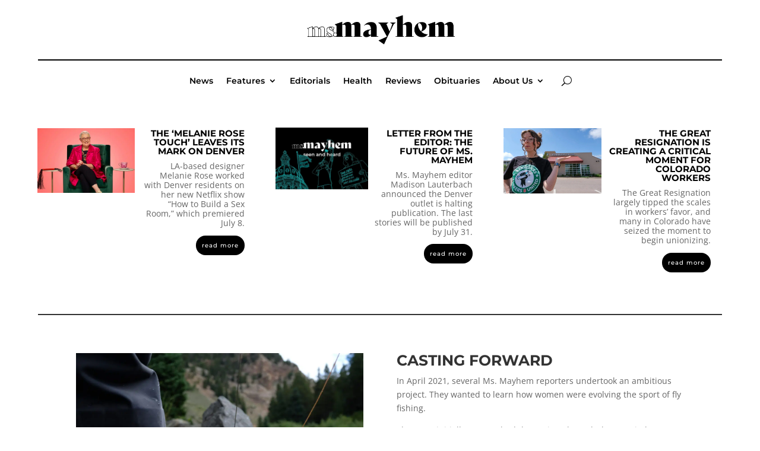

--- FILE ---
content_type: text/html; charset=utf-8
request_url: https://www.google.com/recaptcha/api2/aframe
body_size: 265
content:
<!DOCTYPE HTML><html><head><meta http-equiv="content-type" content="text/html; charset=UTF-8"></head><body><script nonce="b4v0_iA2MNTeIqgnisLMQA">/** Anti-fraud and anti-abuse applications only. See google.com/recaptcha */ try{var clients={'sodar':'https://pagead2.googlesyndication.com/pagead/sodar?'};window.addEventListener("message",function(a){try{if(a.source===window.parent){var b=JSON.parse(a.data);var c=clients[b['id']];if(c){var d=document.createElement('img');d.src=c+b['params']+'&rc='+(localStorage.getItem("rc::a")?sessionStorage.getItem("rc::b"):"");window.document.body.appendChild(d);sessionStorage.setItem("rc::e",parseInt(sessionStorage.getItem("rc::e")||0)+1);localStorage.setItem("rc::h",'1763214511146');}}}catch(b){}});window.parent.postMessage("_grecaptcha_ready", "*");}catch(b){}</script></body></html>

--- FILE ---
content_type: text/css; charset=utf-8
request_url: https://msmayhem.com/wp-content/plugins/simply-static-pro/assets/ssp-search.css?ver=1.6.6
body_size: 153
content:
.ssp-search .form-row{width:100%;display:flex;align-items:center}.ssp-search .search-input-container{flex:1}.ssp-search .search-input{border:1px solid rgba(0,0,0,.54);width:100%;padding:8px;font-size:16px;line-height:1.5;transition:.2s ease-in;border-top-left-radius:3px;border-bottom-left-radius:3px}.ssp-search .search-input:focus{border-color:#6804cc}.ssp-search .search-submit{padding:9px 16px;display:flex;align-items:center;justify-content:center;background:#6804cc;border:0;appearance:none;-moz-appearance:none;-webkit-appearance:none;padding:9px;border-top-right-radius:5px;border-bottom-right-radius:5px;cursor:pointer}.ssp-search .search-submit:hover{box-shadow:0 0 30px 0 rgba(104,4,204,.4)}.ssp-search .search-submit svg{width:24px;height:24px;fill:#fff}.ssp-search>.search-form .search-submit{margin:0}.ssp-search .search-auto-complete{display:none;position:absolute;margin-top:-1px;border:1px solid rgba(0,0,0,.54);padding:4px 0;width:100%;z-index:1;background:#fff;transition:none;top:41px;max-width:calc(100% - 2px);border-top:0;margin-bottom:0;padding-bottom:0;border-bottom-left-radius:5px;border-bottom-right-radius:5px;border-color:#6804CC}.ssp-search .search-auto-complete.show{display:block}.ssp-search .search-auto-complete ul{margin:0;padding:0;list-style:none;transition:none}.ssp-search .auto-complete-item{padding:5px 0 5px 10px;margin:0;font-size:16px;border-top:1px solid #ECECEC}.ssp-search .auto-complete-item:hover{cursor:pointer;background:rgba(0,0,0,.12)}.ssp-search .auto-complete-item p{margin:0}.ssp-search .auto-complete-item.selected{background:rgba(0,0,0,.12)}.ssp-search .search-input-container{flex:1;box-sizing:border-box;display:flex;position:relative}.ssp-search .search-form{width:auto}.ssp-results{margin-top:1.5rem}.ssp-results ul{list-style:none;padding:0}.ssp-results>ul .auto-complete-item{border:0!important;padding:5px 0 5px 0}.ssp-results>ul .auto-complete-item:hover{background:none}.ssp-results>ul .auto-complete-item b{text-decoration:underline}

--- FILE ---
content_type: text/css; charset=utf-8
request_url: https://msmayhem.com/wp-content/et-cache/2/et-core-unified-deferred-2.min.css?ver=1740876949
body_size: 306
content:
.et_pb_section_2.et_pb_section,.et_pb_section_4.et_pb_section,.et_pb_section_6.et_pb_section,.et_pb_section_8.et_pb_section,.et_pb_section_10.et_pb_section,.et_pb_section_12.et_pb_section,.et_pb_section_14.et_pb_section,.et_pb_section_16.et_pb_section,.et_pb_section_18.et_pb_section{padding-top:35px;padding-bottom:4px}.et_pb_row_7.et_pb_row,.et_pb_row_9.et_pb_row,.et_pb_row_11.et_pb_row,.et_pb_row_13.et_pb_row,.et_pb_row_15.et_pb_row,.et_pb_row_17.et_pb_row,.et_pb_row_19.et_pb_row,.et_pb_row_21.et_pb_row,.et_pb_row_23.et_pb_row{padding-top:0!important;padding-bottom:0!important;padding-top:0;padding-bottom:0}.et_pb_section_3.et_pb_section,.et_pb_section_5.et_pb_section,.et_pb_section_7.et_pb_section,.et_pb_section_9.et_pb_section,.et_pb_section_11.et_pb_section,.et_pb_section_13.et_pb_section,.et_pb_section_15.et_pb_section,.et_pb_section_17.et_pb_section{padding-top:0;padding-bottom:0}.et_pb_row_8.et_pb_row,.et_pb_row_10.et_pb_row,.et_pb_row_12.et_pb_row,.et_pb_row_14.et_pb_row,.et_pb_row_16.et_pb_row,.et_pb_row_18.et_pb_row,.et_pb_row_20.et_pb_row,.et_pb_row_22.et_pb_row{padding-top:0!important;padding-bottom:0!important;margin-right:auto!important;margin-bottom:1px!important;margin-left:auto!important;padding-top:0;padding-bottom:0}.et_pb_text_3,.et_pb_text_5,.et_pb_text_7,.et_pb_text_9,.et_pb_text_11,.et_pb_text_13,.et_pb_text_15,.et_pb_text_17{font-weight:600;font-size:10px;letter-spacing:1px}.et_pb_blog_extras_1 .el-dbe-post-categories li a{padding-top:10px;padding-right:10px;padding-bottom:10px;padding-left:10px}.et_pb_blog_extras_1 .el-dbe-post-categories li{margin-right:15px;margin-bottom:15px}.et_pb_blog_extras_1 .swiper-button-next::after,.et_pb_blog_extras_1 .swiper-button-prev::after{padding-top:5px!important;padding-right:10px!important;padding-bottom:5px!important;padding-left:10px!important}.et_pb_row_24.et_pb_row{padding-top:0!important;margin-top:1px!important;margin-right:auto!important;margin-left:auto!important;padding-top:0}.et_pb_text_19.et_pb_text{color:#000!important}.et_pb_text_19{font-family:Montserrat,Helvetica,Arial,Lucida,sans-serif;font-weight:700;text-transform:uppercase;font-size:17px;margin-top:63px!important;margin-bottom:-8px!important}.et_pb_text_20{padding-top:16px!important;padding-right:0!important;margin-top:18px!important;margin-right:0!important}.et_pb_section_19.et_pb_section{padding-top:3px;padding-bottom:20px}.et_pb_section_20.et_pb_section{padding-top:3px;padding-bottom:20px;background-color:#000!important}.et_pb_text_21.et_pb_text,.et_pb_text_22.et_pb_text,.et_pb_text_23.et_pb_text,.et_pb_text_24.et_pb_text{color:#FFF!important}.et_pb_text_21{line-height:1em;font-family:Montserrat,Helvetica,Arial,Lucida,sans-serif;line-height:1em;border-top-width:2px;border-top-color:#FFF;padding-top:8px!important;margin-right:15%!important;margin-left:11%!important}.et_pb_text_21 h4,.et_pb_text_22 h4,.et_pb_text_23 h4,.et_pb_text_24 h4{font-family:Montserrat,Helvetica,Arial,Lucida,sans-serif;font-weight:700;color:#FFF!important;letter-spacing:1px}.et_pb_text_22,.et_pb_text_23{line-height:.8em;font-family:Montserrat,Helvetica,Arial,Lucida,sans-serif;line-height:.8em;border-top-width:2px;border-top-color:#FFF;padding-top:8px!important;margin-right:15%!important;margin-left:11%!important}.et_pb_text_24{font-family:Montserrat,Helvetica,Arial,Lucida,sans-serif;border-top-width:2px;border-top-color:#FFF;padding-top:8px!important;margin-right:15%!important;margin-left:11%!important}.et_pb_social_media_follow .et_pb_social_media_follow_network_2.et_pb_social_icon .icon:before{color:#FFF}ul.et_pb_social_media_follow_0{margin-top:-25px!important;margin-left:10%!important}.et_pb_section_21.et_pb_section{padding-top:0;padding-bottom:1px}.et_pb_social_media_follow_network_0 a.icon,.et_pb_social_media_follow_network_1 a.icon,.et_pb_social_media_follow_network_2 a.icon{background-color:#000!important}.et_pb_social_media_follow_network_0.et_pb_social_icon a.icon,.et_pb_social_media_follow_network_1.et_pb_social_icon a.icon,.et_pb_social_media_follow_network_2.et_pb_social_icon a.icon{border-width:2px;border-color:#FFF}@media only screen and (max-width:980px){.et_pb_text_21,.et_pb_text_22,.et_pb_text_23,.et_pb_text_24{border-top-width:2px;border-top-color:#FFF}}@media only screen and (max-width:767px){.et_pb_text_19{margin-top:34px!important}.et_pb_text_21,.et_pb_text_22,.et_pb_text_23,.et_pb_text_24{border-top-width:2px;border-top-color:#FFF}}

--- FILE ---
content_type: application/javascript
request_url: https://msmayhem.com/wp-content/plugins/simply-static-pro/assets/ssp-search.js?ver=1.6.6
body_size: 1378
content:
'use strict';const searchResults=[];let fuse_config_element=document.querySelector("meta[name='ssp-config-path']");if(null!==fuse_config_element){let config_path=fuse_config_element.getAttribute("content");let index_url=window.location.origin+config_path+'fuse-index.json';let config_url=window.location.origin+config_path+'fuse-config.json';let index;let config;let language=document.documentElement.lang.substring(0,2);let is_multilingual=false;if(document.getElementsByTagName("link").length){let links=document.getElementsByTagName("link");for(const link of links){let language_tag=link.getAttribute("hreflang");if(''!==language_tag&&null!==language_tag){is_multilingual=true;}}}
async function loadConfig(callback){try{const response=await fetch(config_url,{headers:{"Content-Type":"application/json",}});if(!response.ok){throw new Error(`Response status: ${response.status}`);}
const json=await response.text();callback(json);}catch(error){console.error(error.message);}}
async function loadIndex(callback){try{const response=await fetch(index_url,{headers:{"Content-Type":"application/json",}});if(!response.ok){throw new Error(`Response status: ${response.status}`);}
const json=await response.text();callback(json);}catch(error){console.error(error.message);}}
loadIndex(function(response){let json=JSON.parse(response);const index=Object.values(json);for(const value of index){var result={url:window.location.origin+value.path,title:value.title,excerpt:value.excerpt,content:value.content,language:value.language};if(is_multilingual){if(result.language===language){searchResults.push(result);}}else{searchResults.push(result);}}
if(null!==fuse){fuse.setCollection(searchResults);}});let keys=['title','content','excerpt','language'];let fuse=null;loadConfig(function(response){config=JSON.parse(response);fuse=new Fuse(searchResults,{keys:keys,shouldSort:true,threshold:0.5,maxPatternLength:50});initSearch();});function FuseSearchForm(el){var self=this;let input='';let results=[];let selected=-1;let showAutoComplete=false;let container=el;let searchFormNode=null;let searchInputNode=null;let autoCompleteNode=null;let resultNode=null;this.handleSearchSubmit=function handleSearchSubmit(event){if(event){event.preventDefault()}
input=searchInputNode.value.trim()
selected=-1
document.activeElement.blur()
autoCompleteNode.innerHTML=self.renderAutoComplete()
if(input.length>2){if(results.length){resultNode.innerHTML=`
                <div class="ssp-results"><h5>Searched for: <b>${input}</b></h5>
                <ul>
                  ${results.map((result, index) => `<a href="${result.item.url}"style="text-decoration:none;color:#000000"><li class='auto-complete-item${index === selected ? 'selected' : ''}'><p><b>${result.item.title}</b></br><small>${result.item.excerpt}</small></p></li></a>`).join('')}
                </ul></div>`}else{resultNode.innerHTML=`
            <div class="ssp-results">
            <h5>Searched for: <b>${input}</b></h5>
            <ul>
            <li>We couldn't find any matching results.</li>
            </ul>
            </div>`}}else{resultNode.innerHTML='';}}
this.renderAutoComplete=function renderAutoComplete(){if(!showAutoComplete||input.length<3||results.length===0){autoCompleteNode.classList.remove('show')
return''}else{autoCompleteNode.classList.add('show')}
return`
                <ul>
                  ${results.map((result, index) => `<a href="${result.item.url}"style="text-decoration:none;color:#000000"><li class='auto-complete-item${index === selected ? 'selected' : ''}'><p><b>${result.item.title}</b></br><small>${result.item.excerpt}</small></p></li></a>`).join('')}
                </ul>
              `}
this.handleSearchInput=function handleSearchInput(event){input=event.target.value
results=[]
if(input.length>=3){results=fuse.search(input).slice(0,7)}
showAutoComplete=true
autoCompleteNode.innerHTML=self.renderAutoComplete()}
this.handleAutoCompleteClick=function handleAutoCompleteClick(event){event.stopPropagation()
searchInputNode.value=event.target.textContent.trim()
showAutoComplete=false
self.handleSearchSubmit()}
this.init=function init(){searchFormNode=container.querySelector('.search-form');searchInputNode=container.querySelector('.search-input');autoCompleteNode=container.querySelector('.search-auto-complete');resultNode=container.querySelector('.result');if(!searchFormNode){return;}
searchFormNode.removeEventListener('submit',this.handleSearchSubmit)
searchInputNode.removeEventListener('input',this.handleSearchInput)
autoCompleteNode.removeEventListener('click',this.handleAutoCompleteClick)
searchFormNode.addEventListener('submit',this.handleSearchSubmit)
searchInputNode.addEventListener('input',this.handleSearchInput)
autoCompleteNode.addEventListener('click',this.handleAutoCompleteClick)}
this.init();return this;}
function handleWindowClick(event){let autocompleters=document.querySelectorAll('.search-auto-complete');if(autocompleters.length){autocompleters.forEach((autocompleteNode)=>autocompleteNode.classList.remove('show'));}}
function initSearch(){if(ssp_search.use_selector){maybeBuildSearch();}}
function maybeBuildSearch(){if(!config){return;}
if(!config.selector){return;}
const selectors=config.selector.split(',').map(function(string){return string.replace(' ','')});for(let s=0;s<selectors.length;s++){let selector=selectors[s];if(!document.querySelectorAll(selector).length){continue;}
let allSelectors=document.querySelectorAll(selector);for(let element=0;element<allSelectors.length;element++){buildSearch(allSelectors[element]);}}}
function getRandomId(){var id='search'+Date.now()+(Math.random()*100);if(document.getElementById(id)){id=getRandomId();}
return id;}
function buildSearch(el){var div=document.createElement('div');var id=getRandomId();div.setAttribute('id',id);div.innerHTML=ssp_search.html;el.outerHTML=div.outerHTML;el=document.getElementById(id);var form=new FuseSearchForm(el);}
window.addEventListener('click',handleWindowClick)}else{console.log('No Fuse.js config found.')}